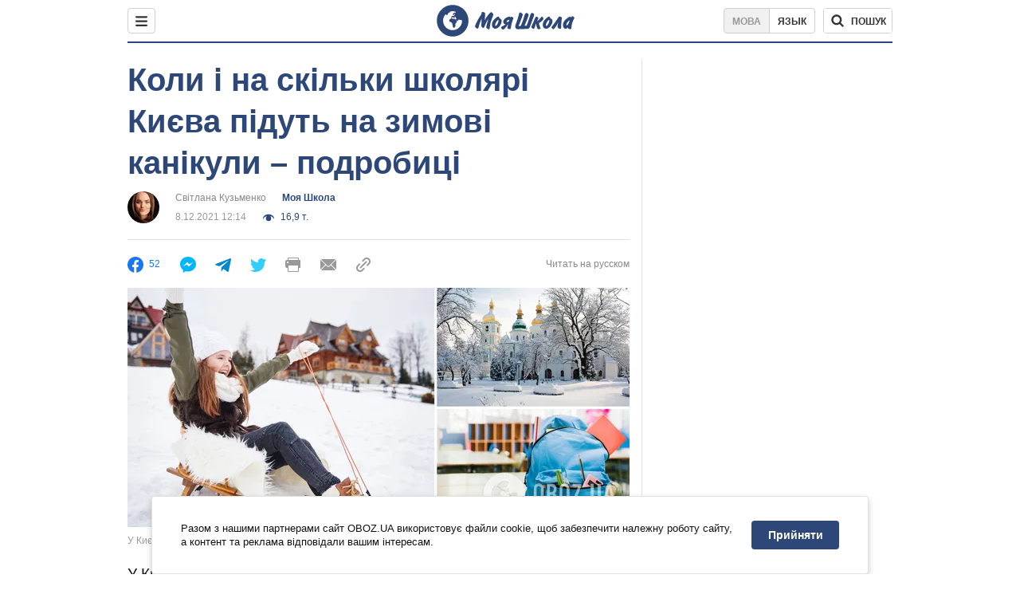

--- FILE ---
content_type: text/html; charset=utf-8
request_url: https://shkola.obozrevatel.com/ukr/news/koli-shkolyari-kieva-pidut-na-zimovi-kanikuli-rozpovili-v-kmda.htm
body_size: 15728
content:
<!DOCTYPE html><html lang="uk"><head><meta charSet="utf-8"><meta name="viewport" content="width=device-width, initial-scale=1.0, maximum-scale=1"><meta name="theme-color" content="#1C629C"><meta name="apple-itunes-app" content="app-id=431582577"><link rel="dns-prefetch" href="//google-analytics.com"><link rel="dns-prefetch" href="//connect.facebook.net"><link rel="dns-prefetch" href="//securepubads.g.doubleclick.net"><link rel="dns-prefetch" href="//cm.g.doubleclick.net"><link rel="dns-prefetch" href="//gaua.hit.gemius.pl"><link rel="dns-prefetch" href="//www.googletagmanager.com/"><link rel="preconnect" href="//ndc1.obozrevatel.com"><link rel="preload" fetchpriority="high" href="https://cdn.obozrevatel.com/moyashkola/commons/index.min.css?v=4141556724" as="style"><link rel="preload" fetchpriority="high" href="https://cdn.obozrevatel.com/moyashkola/commons/index.min.js?v=4141556724" as="script"><link rel="stylesheet" href="https://cdn.obozrevatel.com/moyashkola/commons/index.min.css?v=4141556724" fetchpriority="high"><link rel="shortcut icon" href="https://cdn.obozrevatel.com/moyashkola/img/favicons/favicon.ico" type="image/x-icon"><link rel="apple-touch-icon" href="https://cdn.obozrevatel.com/moyashkola/img/favicons/72x72.png"><link rel="apple-touch-icon" sizes="96x96" href="https://cdn.obozrevatel.com/moyashkola/img/favicons/96x96.png"><link rel="apple-touch-icon" sizes="128x128" href="https://cdn.obozrevatel.com/moyashkola/img/favicons/128x128.png"><link rel="apple-touch-icon" sizes="144x144" href="https://cdn.obozrevatel.com/moyashkola/img/favicons/144x144.png"><link rel="apple-touch-icon-precomposed" href="https://cdn.obozrevatel.com/moyashkola/img/favicons/72x72.png"><link rel="apple-touch-icon-precomposed" sizes="96x96" href="https://cdn.obozrevatel.com/moyashkola/img/favicons/96x96.png"><link rel="apple-touch-icon-precomposed" sizes="128x128" href="https://cdn.obozrevatel.com/moyashkola/img/favicons/128x128.png"><link rel="apple-touch-icon-precomposed" sizes="144x144" href="https://cdn.obozrevatel.com/moyashkola/img/favicons/144x144.png"><title>Зимові канікули у Києві - коли у школах Києва почнуться канікули - дата | Моя Школа | OBOZ.UA</title><meta name="description" content="У Києві школярі підуть на зимові канікули за планом. Причин переносити старт відпочинку столична влада не бачить."><meta name="news_keywords" content="школи Києва, Новини для школярів, Моя школа, цікаво школярам, Коронавірус, діти, школа, канікули, карантин, Україна, Київ"><meta name="Obozrevatel" content="app-id=431582577, app-argument=https://shkola.obozrevatel.com/ukr/news/koli-shkolyari-kieva-pidut-na-zimovi-kanikuli-rozpovili-v-kmda.htm"><meta name="cXenseParse:obo-author" content="Светлана Кузьменко"><meta name="cXenseParse:obo-facebookReactionNumber" content="52"><meta name="cXenseParse:obo-importance" content="MainFeed"><meta name="cXenseParse:obo-isAdult" content="false"><meta name="cXenseParse:obo-language" content="ua"><meta name="cXenseParse:obo-newsType" content="news"><meta name="cXenseParse:obo-pageType" content="newsFull"><meta name="cXenseParse:obo-platform" content="desktop"><meta name="cXenseParse:obo-сommentsReactionNumber" content="0"><meta name="cXenseParse:taxonomy" content="Моя Школа"><meta property="cXenseParse:image" content="https://i.obozrevatel.com/news/2021/12/8/filestoragetemp-2021-12-08t121315-509.jpg?size=972x462"><meta name="cXenseParse:articleid" content="2856071"><meta property="og:type" content="website"><meta property="og:title" content="Коли і на скільки школярі Києва підуть на зимові канікули – подробиці"><meta property="og:description" content="Заступник голови КМДА Валентин Мондрієвський запевнив, що причин для перенесення немає"><meta property="og:site_name" content="OBOZ.UA"><meta property="og:image" content="https://i.obozrevatel.com/news/2021/12/8/filestoragetemp-2021-12-08t121315-509.jpg?size=1200x630">									<meta property="og:image:type" content="image/jpg"><meta property="og:image:width" content="1200px"><meta property="og:image:height" content="630px"><meta property="og:url" content="https://shkola.obozrevatel.com/ukr/news/koli-shkolyari-kieva-pidut-na-zimovi-kanikuli-rozpovili-v-kmda.htm"><meta name="twitter:card" content="summary_large_image"><meta name="twitter:title" content="Коли і на скільки школярі Києва підуть на зимові канікули – подробиці"><meta name="twitter:description" content="Заступник голови КМДА Валентин Мондрієвський запевнив, що причин для перенесення немає"><meta name="twitter:image" content="https://i.obozrevatel.com/news/2021/12/8/filestoragetemp-2021-12-08t121315-509.jpg?size=1200x630"><meta name="twitter:dnt" content="on"><link rel="amphtml" href="https://shkola.obozrevatel.com/ukr/news/koli-shkolyari-kieva-pidut-na-zimovi-kanikuli-rozpovili-v-kmda/amp.htm"><link rel="canonical" href="https://shkola.obozrevatel.com/ukr/news/koli-shkolyari-kieva-pidut-na-zimovi-kanikuli-rozpovili-v-kmda.htm"><link rel="alternate" hrefLang="ru" href="https://shkola.obozrevatel.com/news/kogda-shkolniki-kieva-ujdut-na-zimnie-kanikulyi-rasskazali-v-kgga.htm"><link rel="alternate" hrefLang="uk" href="https://shkola.obozrevatel.com/ukr/news/koli-shkolyari-kieva-pidut-na-zimovi-kanikuli-rozpovili-v-kmda.htm"><script type="application/ld+json">{"@context":"https://schema.org","@type":"BreadcrumbList","itemListElement":[{"@type":"ListItem","position":1,"item":{"@id":"https://shkola.obozrevatel.com/ukr/","name":"OBOZ.UA"}}]}</script><script type="application/ld+json">{"@context":"https://schema.org","@type":"NewsArticle","mainEntityOfPage":{"@type":"WebPage","@id":"https://shkola.obozrevatel.com/ukr/news/koli-shkolyari-kieva-pidut-na-zimovi-kanikuli-rozpovili-v-kmda.htm"},"headline":"Коли і на скільки школярі Києва підуть на зимові канікули – подробиці","description":"Заступник голови КМДА Валентин Мондрієвський запевнив, що причин для перенесення немає","url":"https://shkola.obozrevatel.com/ukr/news/koli-shkolyari-kieva-pidut-na-zimovi-kanikuli-rozpovili-v-kmda.htm","image":{"@type":"ImageObject","url":"https://i.obozrevatel.com/news/2021/12/8/filestoragetemp-2021-12-08t121315-509.jpg?size=1944x924"},"datePublished":"2021-12-08T12:14:00+02:00","dateModified":"2021-12-08T12:14:00+02:00","author":[{"@type":"Person","name":"Світлана Кузьменко","image":"https://i.obozrevatel.com/person/2021/9/1/736751469121006479696181185570o.jpg?size=300x300","url":"https://www.obozrevatel.com/ukr/person/svetlana-kuzmenko.htm"}],"publisher":{"@type":"NewsMediaOrganization","name":"OBOZ.UA","alternateName":"Obozrevatel, OBOZREVATEL SHKOLA","url":"https://shkola.obozrevatel.com/ukr/","publishingPrinciples":"https://www.obozrevatel.com/ukr/editorial.htm","logo":{"@type":"ImageObject","url":"https://cdn.obozrevatel.com/news/img/icons/logo/Logo_Blue_Flag.svg","width":"600","height":"60"}},"articleSection":"Моя Школа","articleBody":"У Києві школярі підуть на зимові канікули за планом. Причин переносити старт відпочинку столична влада не бачить.\nЗаступник голови КМДА Валентин Мондриївський пояснив, що зростання захворюваності на COVID-19 вдалося зупинити, і всі школи столиці працюють у звичайному режимі. OBOZREVATEL зібрав усі подробиці про зимові канікули у Києві.Коронавірус відступивВже з 22 листопада в Києві очно працювали 423 школи з 425. Київ був ще в &quot;червоній&quot; зоні, але влада дала добро на навчання дітей за партами.\n&quot;Це стало можливим завдяки реальному зниженню захворюваності серед дітей. Крім того, ситуація в столиці стабілізувалася загалом – зменшується кількість тяжкохворих із показаннями до госпіталізації, а також вивільняються місця у лікарнях із підключенням до кисню&quot;, – пояснив тоді Валентин Мондриївський.\nЗавдяки 100% вакцинації співробітників шкіл дозволом на очний формат змогли скористатися майже всі. За словами чиновника, у столичних школах через відсутність щеплення проти коронавірусу було усунуто &quot;0,1% від усього викладацького складу&quot;.\nВсе-таки залишилися на дистанційці дві школи в Солом'янському районі – через проблеми з опаленням. Але тепер і там навчаються офлайн. Заступник голови КМДА 7 грудня відзвітував, що за партами навчаються у всіх школах міста.\nЩодо коронавірусу, то ситуація із захворюваністю ще покращилася. Цього ж дня, 7 грудня, Київ перейшов із &quot;червоної&quot; зони в &quot;жовту&quot;.\nА канікули – за розкладомЗаступник голови КМДА 22 листопада запевнив – &quot;школярі підуть на зимові канікули вчасно&quot;. Згідно з графіком Міністерства освіти і науки, у навчальному році 2021/2022 зимові канікули мають тривати з 25 грудня 2021 року до 9 січня 2022 року.\nАле є одне &quot;але&quot;. Графік МОН – рекомендація, а не обов'язковий посібник до дії. На дату канікул можуть вплинути форс-мажори, такі як високий рівень захворюваності на COVID-19, грип, ГРВІ, проблеми з опаленням. Посунути канікули можуть і заради зручності (докладно про всі нюанси зимових канікул OBOZREVATEL писав тут).\nАле 7 грудня Валентин Мондрієвський підтвердив – канікули у школах Києва розпочнуться 25 грудня та триватимуть до 9 січня включно.\n&quot;Причин для перенесення початку канікул немає. Завдяки ефективним протиепідемічним заходам у столиці вдалося зупинити зростання захворюваності на COVID-19 і вийти з &quot;червоної&quot; зони епідеміологічної небезпеки&quot;, – заявив Валентин Мондриївський.\nЗаступник голови КМДА також запевнив, що служби постійно моніторять та контролюють динаміку захворюваності COVID-19 у закладах середньої освіти.\nОсінні канікули у Києві також відбулися за графіком – з 25 до 31 жовтня, згідно з графіком МОН. Столична влада не бачила потреби у перенесенні відпочинку школярів. А з 1 до 22 листопада всі учні, з 1 по 11 клас, навчалися дистанційно.\nЯк раніше повідомляв OBOZREVATEL:В Україні повністю вакцинувалися від коронавірусу вже понад 90% працівників шкіл. Найбільше таких освітян – на Дніпропетровщині. Такі дані на 7 грудня озвучив Міністр освіти і науки Сергій Шкарлет.У Харкові зимові канікули вирішили перенести – замість 25 грудня, вони мають стартувати 30 грудня. У департаменті освіти та науки міськради впевнені, що продовжити осінні канікули з одного тижня до трьох було правильним рішенням.На Сумщині невакцинована проти коронавірусу вчителька виграла позов, який подала через своє усунення. Роменський міжрайонний суд своїм рішенням відмінив наказ директора закладу."}</script><script type="application/ld+json">{"@context":"https://schema.org","@type":"ImageObject","url":"https://i.obozrevatel.com/news/2021/12/8/filestoragetemp-2021-12-08t121315-509.jpg?size=1200x630","contentUrl":"https://i.obozrevatel.com/news/2021/12/8/filestoragetemp-2021-12-08t121315-509.jpg?size=1200x630","width":1200,"height":630,"thumbnailUrl":"https://i.obozrevatel.com/news/2021/12/8/filestoragetemp-2021-12-08t121315-509.jpg?size=375x250","caption":"У Києві шкільні канікули мають розпочатися за графіком – із 25 грудня","inLanguage":"ua"}</script><script type="application/ld+json">{"@context":"https://schema.org","@type":"NewsMediaOrganization","name":"OBOZ.UA","legalName":"ТОВ Золота середина","alternateName":"Obozrevatel, OBOZREVATEL SHKOLA","url":"https://shkola.obozrevatel.com/ukr/","sameAs":["https://www.facebook.com/obozrevatel","https://m.me/obozrevatel","https://www.instagram.com/obozrevatel.ua","https://www.pinterest.com/obozrevatel","https://x.com/obozrevatel_ua","https://t.me/uaobozrevatel","https://www.youtube.com/channel/UC97O_ce8Rm7rE0hjE82joaA","https://uk.wikipedia.org/wiki/%D0%9E%D0%B1%D0%BE%D0%B7%D1%80%D0%B5%D0%B2%D0%B0%D1%82%D0%B5%D0%BB%D1%8C"],"foundingDate":"2001-04-01","logo":{"@type":"ImageObject","url":"https://www.obozrevatel.com/logo.png","width":600,"height":60},"address":{"@type":"PostalAddress","streetAddress":"вул. Деревообробна, 7","addressLocality":"Київ","postalCode":"01013","addressCountry":{"@type":"Country","name":"UA"}},"contactPoint":{"@type":"ContactPoint","email":"info@obozrevatel.com","telephone":"+380 (44) 205-44-60","contactType":"customer support","areaServed":"UA","availableLanguage":["uk-UA","ru-UA","en-UA"]},"publishingPrinciples":"https://www.obozrevatel.com/ukr/editorial.htm","identifier":{"@type":"PropertyValue","propertyID":"https://kg.google.com","value":"/g/11dfwyk_6t"}}</script><script async="true" src="https://csm.cxpublic.com/obozrevatel.js"></script><script fetchpriority="low">var _Oboz_Core_language = "ua";var _Oboz_Core_platform = "desktop";var _Oboz_Core_env = "production";</script><script fetchpriority="low">!function(){var t=function(){document.removeEventListener("touchstart",t,!0),window.notsyFirstTapRegistered=!0};document.addEventListener("touchstart",t,!0)}();</script><script async="true" src="https://csm.cxpublic.com/obozrevatel.js" fetchpriority="low"></script><script type="application/ld+json">{"@context":"https://schema.org","@type":"WebSite","url":"https://shkola.obozrevatel.com/ukr/","name":"OBOZ.UA","alternateName":"Obozrevatel, OBOZREVATEL SHKOLA","inLanguage":"ua","author":{"@type":"NewsMediaOrganization","name":"OBOZ.UA","legalName":"ТОВ Золота середина","url":"https://shkola.obozrevatel.com/ukr/","sameAs":["https://www.facebook.com/obozrevatel","https://m.me/obozrevatel","https://www.instagram.com/obozrevatel.ua","https://www.pinterest.com/obozrevatel","https://x.com/obozrevatel_ua","https://t.me/uaobozrevatel","https://www.youtube.com/channel/UC97O_ce8Rm7rE0hjE82joaA","https://uk.wikipedia.org/wiki/%D0%9E%D0%B1%D0%BE%D0%B7%D1%80%D0%B5%D0%B2%D0%B0%D1%82%D0%B5%D0%BB%D1%8C"],"foundingDate":"2001-04-01","logo":{"@type":"ImageObject","url":"https://cdn.obozrevatel.com/news/img/icons/logo/Logo_Blue_Flag.svg","width":600,"height":60},"address":{"@type":"PostalAddress","streetAddress":"вул. Деревообробна, 7","addressLocality":"Київ","postalCode":"01013","addressCountry":{"@type":"Country","name":"UA"}},"contactPoint":{"@type":"ContactPoint","email":"info@obozrevatel.com","telephone":"+380 (44) 205-44-60","contactType":"customer support","areaServed":"UA","availableLanguage":["uk-UA","ru-UA","en-UA"]},"alternateName":"Obozrevatel, OBOZREVATEL SHKOLA"},"publisher":{"@type":"NewsMediaOrganization","name":"OBOZ.UA","legalName":"ТОВ Золота середина","url":"https://shkola.obozrevatel.com/ukr/","sameAs":["https://www.facebook.com/obozrevatel","https://m.me/obozrevatel","https://www.instagram.com/obozrevatel.ua","https://www.pinterest.com/obozrevatel","https://x.com/obozrevatel_ua","https://t.me/uaobozrevatel","https://www.youtube.com/channel/UC97O_ce8Rm7rE0hjE82joaA","https://uk.wikipedia.org/wiki/%D0%9E%D0%B1%D0%BE%D0%B7%D1%80%D0%B5%D0%B2%D0%B0%D1%82%D0%B5%D0%BB%D1%8C"],"foundingDate":"2001-04-01","logo":{"@type":"ImageObject","url":"https://cdn.obozrevatel.com/news/img/icons/logo/Logo_Blue_Flag.svg","width":600,"height":60},"address":{"@type":"PostalAddress","streetAddress":"вул. Деревообробна, 7","addressLocality":"Київ","postalCode":"01013","addressCountry":{"@type":"Country","name":"UA"}},"contactPoint":{"@type":"ContactPoint","email":"info@obozrevatel.com","telephone":"+380 (44) 205-44-60","contactType":"customer support","areaServed":"UA","availableLanguage":["uk-UA","ru-UA","en-UA"]},"alternateName":"Obozrevatel, OBOZREVATEL SHKOLA"},"creator":{"@type":"NewsMediaOrganization","name":"OBOZ.UA","legalName":"ТОВ Золота середина","url":"https://shkola.obozrevatel.com/ukr/","sameAs":["https://www.facebook.com/obozrevatel","https://m.me/obozrevatel","https://www.instagram.com/obozrevatel.ua","https://www.pinterest.com/obozrevatel","https://x.com/obozrevatel_ua","https://t.me/uaobozrevatel","https://www.youtube.com/channel/UC97O_ce8Rm7rE0hjE82joaA","https://uk.wikipedia.org/wiki/%D0%9E%D0%B1%D0%BE%D0%B7%D1%80%D0%B5%D0%B2%D0%B0%D1%82%D0%B5%D0%BB%D1%8C"],"foundingDate":"2001-04-01","logo":{"@type":"ImageObject","url":"https://cdn.obozrevatel.com/news/img/icons/logo/Logo_Blue_Flag.svg","width":600,"height":60},"address":{"@type":"PostalAddress","streetAddress":"вул. Деревообробна, 7","addressLocality":"Київ","postalCode":"01013","addressCountry":{"@type":"Country","name":"UA"}},"contactPoint":{"@type":"ContactPoint","email":"info@obozrevatel.com","telephone":"+380 (44) 205-44-60","contactType":"customer support","areaServed":"UA","availableLanguage":["uk-UA","ru-UA","en-UA"]},"alternateName":"Obozrevatel, OBOZREVATEL SHKOLA"},"potentialAction":{"@type":"SearchAction","target":{"@type":"EntryPoint","urlTemplate":"https://shkola.obozrevatel.com/ukr/search"},"query-input":{"@type":"PropertyValueSpecification","valueRequired":"http://schema.org/True","valueName":"search_term_string"}}}</script></head><body class=""><noscript><iframe src="https://www.googletagmanager.com/ns.html?id=GTM-5ZV62SC" height="0" width="0" style="display:none;visibility:hidden"></iframe></noscript><img src="https://ndc1.obozrevatel.com/pixel.png?1770140090380" style="visibility: hidden; position: fixed; top: 0; left: 0;" fetchpriority="low"><aside></aside><div class="page"><script>var _Oboz_MoyaShkola_pageName = "newsFull";var _Oboz_Core_HeaderDropMenu = {"urlRu":"https://shkola.obozrevatel.com/news/kogda-shkolniki-kieva-ujdut-na-zimnie-kanikulyi-rasskazali-v-kgga.htm","urlUa":"https://shkola.obozrevatel.com/ukr/news/koli-shkolyari-kieva-pidut-na-zimovi-kanikuli-rozpovili-v-kmda.htm"};var _Oboz_Shkola_analyticsPageData = {"domain":"shkola.obozrevatel.com","language":"ua","platform":"desktop","url":"https://shkola.obozrevatel.com/ukr/news/koli-shkolyari-kieva-pidut-na-zimovi-kanikuli-rozpovili-v-kmda.htm","pageType":"newsFull","class":null,"discipline":null};var _Oboz_News_analyticsPageData = {"domain":"shkola.obozrevatel.com","language":"ua","platform":"desktop","url":"https://shkola.obozrevatel.com/ukr/news/koli-shkolyari-kieva-pidut-na-zimovi-kanikuli-rozpovili-v-kmda.htm","pageType":"newsFull","isAdult":false,"newsId":2856071,"newsTitle":"Коли і на скільки школярі Києва підуть на зимові канікули – подробиці","newsType":"news","section":"Моя Школа","subsection":null,"city":null,"country":null,"tags":[],"themes":[],"persons":[],"authors":["Светлана Кузьменко"],"importance":"MainFeed","publishDate":"2021-12-08T12:14:00","сommentsReactionNumber":0,"facebookReactionNumber":52,"totalBannerCount":3,"taggedAuthor":["Светлана Кузьменко"]};var _Oboz_News_newsFullPageData = {"isAdult":false,"parentSectionCodeName":null,"sectionCodeName":"news","section":{"ID":423,"ParentID":null,"Parent":null,"CodeName":"news","Localizations":{"ua":{"IsCustomSeoDescription":true,"IsCustomSeoH1":true,"IsCustomSeoTitle":true,"SeoDescription":"Новини та події освіти: шкільні та освітні новини, заходи та поради - читайте на OBOZ.UA","SeoH1":"Новини Освіти та Навчальних закладлів","SeoTitle":"Новини освіти та навчальних закладів. Що змінилось в школах та закладах вищої освіти України","SourceName":null,"TitleForDisplay":null,"TitleForAggregators":null,"BulletsDescription":null,"Url":"https://shkola.obozrevatel.com/ukr/news/","Title":"Моя Школа","FullText":null,"FullTextList":[],"Description":null,"IsReal":false,"ShortBiography":null,"Phone":null,"Email":null,"Education":null,"Twitter":null,"Facebook":null,"OtherContacts":null,"TitleInGenitiveCase":null,"Link":null},"ru":{"IsCustomSeoDescription":true,"IsCustomSeoH1":true,"IsCustomSeoTitle":true,"SeoDescription":"Новости и события образования: школьные и образовательные новости, мероприятия и советы - читайте на OBOZ.UA","SeoH1":"Новости Образования и Учебных заведений","SeoTitle":"Новости образования и учебных заведений. Что изменилось в школах и ВУЗах Украины","SourceName":null,"TitleForDisplay":null,"TitleForAggregators":null,"BulletsDescription":null,"Url":"https://shkola.obozrevatel.com/news/","Title":"Моя Школа","FullText":null,"FullTextList":[],"Description":null,"IsReal":false,"ShortBiography":null,"Phone":null,"Email":null,"Education":null,"Twitter":null,"Facebook":null,"OtherContacts":null,"TitleInGenitiveCase":null,"Link":null}}},"cityId":1,"countryId":1,"createUserId":598,"importanceId":6,"newsId":2856071,"personIds":[],"tagIds":[1113,3072,2652,3277],"themeIds":[378,1086,291,298,1798],"sectionId":423,"createUserPseudoName":"Светлана Кузьменко","importanceTitle":"Главная. Лента новостей","mainImage":{"Images":[{"FileUrl":"https://i.obozrevatel.com/news/2021/12/8/filestoragetemp-2021-12-08t121315-509.jpg","Format":"square"},{"FileUrl":"https://i.obozrevatel.com/news/2021/12/8/filestoragetemp-2021-12-08t121315-509.jpg","Format":"horizontal"},{"FileUrl":"https://i.obozrevatel.com/news/2021/12/8/filestoragetemp-2021-12-08t121315-509.jpg","Format":"thin"},{"FileUrl":"https://i.obozrevatel.com/news/2021/12/8/filestoragetemp-2021-12-08t121315-509.jpg","Format":"social"},{"FileUrl":"https://i.obozrevatel.com/news/2021/12/8/filestoragetemp-2021-12-08t121315-509.jpg","Format":"vertical"}],"Localizations":{"ua":{"Alt":"У Києві шкільні канікули мають розпочатися за графіком – з 25 грудня","Description":"У Києві шкільні канікули мають розпочатися за графіком – із 25 грудня","SourceName":null},"ru":{"Alt":"В Киеве школьные каникулы должны начаться по графику - с 25 декабря","Description":"В Киеве школьные каникулы должны начаться по графику - с 25 декабря","SourceName":null}}},"publishDate":"2021-12-08T12:14:00","isPublished":true};</script><header class="header"><div class="header_inner"><div class="header_leftCol"><div class="menu"><button class="menu_btn"><svg class="menu_icon --close" width="22" height="22" viewBox="0 0 22 22" fill="none" xmlns="http://www.w3.org/2000/svg"><path fill="#333333" fill-rule="evenodd" clip-rule="evenodd" d="M3.93061 15.9514C3.34483 16.5372 3.34483 17.4869 3.93061 18.0727C4.5164 18.6585 5.46615 18.6585 6.05193 18.0727L11.0017 13.123L15.9514 18.0727C16.5372 18.6585 17.487 18.6585 18.0728 18.0727C18.6586 17.4869 18.6586 16.5372 18.0728 15.9514L13.123 11.0016L18.0727 6.05187C18.6585 5.46608 18.6585 4.51634 18.0727 3.93055C17.487 3.34476 16.5372 3.34476 15.9514 3.93055L11.0017 8.88031L6.05195 3.9306C5.46616 3.34481 4.51642 3.34481 3.93063 3.9306C3.34484 4.51638 3.34484 5.46613 3.93063 6.05192L8.88035 11.0016L3.93061 15.9514Z"></path></svg><svg class="menu_icon" width="20" height="17" viewBox="0 0 20 17" fill="none" xmlns="http://www.w3.org/2000/svg"><path fill="#333333" fill-rule="evenodd" clip-rule="evenodd" d="M0 1.5C0 0.671573 0.671573 0 1.5 0H18.5C19.3284 0 20 0.671573 20 1.5C20 2.32843 19.3284 3 18.5 3H1.5C0.671573 3 0 2.32843 0 1.5ZM0 8.5C0 7.67157 0.671573 7 1.5 7H18.5C19.3284 7 20 7.67157 20 8.5C20 9.32843 19.3284 10 18.5 10H1.5C0.671573 10 0 9.32843 0 8.5ZM1.5 14C0.671573 14 0 14.6716 0 15.5C0 16.3284 0.671573 17 1.5 17H18.5C19.3284 17 20 16.3284 20 15.5C20 14.6716 19.3284 14 18.5 14H1.5Z"></path></svg></button></div></div><div class="header_logoWrap"><a class="logoLink" href="https://shkola.obozrevatel.com/ukr/"><img class="logoImg" src="https://cdn.obozrevatel.com/moyashkola/img/shkola_logo.svg" alt="" fetchpriority="low"></a></div><div class="header_rightCol"><nav class="langSwitcher"><a class="langSwitcher_link --ukr --active" href="https://shkola.obozrevatel.com/ukr/news/koli-shkolyari-kieva-pidut-na-zimovi-kanikuli-rozpovili-v-kmda.htm">Мова</a><a class="langSwitcher_link" href="https://shkola.obozrevatel.com/news/kogda-shkolniki-kieva-ujdut-na-zimnie-kanikulyi-rasskazali-v-kgga.htm">Язык</a></nav><div class="headerSearch"><form class="headerSearch_form"><input type="search" name="search" class="headerSearch_input" autoComplete="off" aria-label="Пошук по Моя Школа" disabled="true"><button class="headerSearch_btn --search" type="submit"><img class="headerSearch_icon" src="https://cdn.obozrevatel.com/moyashkola/img/icons/search-grey-dark.svg" alt="" fetchpriority="low"><span class="headerSearch_btnText">пошук</span></button><button class="headerSearch_btn --close" type="button" aria-label="Закрити пошук"><img class="headerSearch_icon" src="https://cdn.obozrevatel.com/moyashkola/img/icons/close-rounded-bold-grey-dark.svg" alt="" fetchpriority="low"></button></form></div></div></div></header><div class="sectionRow"><main class="page_leftCol"><div class="newsFullArticle"><svg display="none"><symbol id="newsFull-facbook-circle" viewBox="0 0 20 20"><path fill-rule="evenodd" clip-rule="evenodd" d="M11.2968 19.9167C16.207 19.2809 20 15.0834 20 10C20 4.47715 15.5228 0 10 0C4.47715 0 0 4.47715 0 10C0 14.9693 3.6247 19.0921 8.37443 19.8685V12.932H6V10.0583H8.37443V7.96117C8.37443 4.52427 10.621 4 11.9178 4C12.5779 4 13.3136 4.10057 13.8123 4.16874C13.8794 4.17791 13.9422 4.1865 14 4.19417V6.64078H12.831C11.516 6.64078 11.2603 7.67638 11.2968 8.19417V10.0583H13.8904L13.4521 12.932H11.2968V19.9167Z" fill="#1778F2"></path></symbol><symbol id="newsFull-facbookMessager" viewBox="0 0 20 20"><path d="M0 9.25917C0 12.1725 1.45339 14.7717 3.72599 16.4692V20L7.13113 18.1317C8.0395 18.3825 9.00204 18.5192 9.99958 18.5192C15.5223 18.5192 20 14.3742 20 9.26C20.0008 4.14583 15.5231 0 10.0004 0C4.47769 0 0 4.145 0 9.25917H0ZM8.94537 6.66583L11.5538 9.38167L16.4599 6.66583L10.993 12.4675L8.44702 9.7525L3.47764 12.4683L8.94537 6.66583Z" fill="#01B6FF"></path></symbol><symbol id="newsFull-clock" viewBox="0 0 16 16"><circle cx="7.5" cy="7.5" r="6" stroke="#2D4878"></circle><rect x="7" y="7" width="4" height="1" fill="#2D4878"></rect><rect x="7" y="8" width="5" height="1" transform="rotate(-90 7 8)" fill="#2D4878"></rect></symbol><symbol id="newsFull-facebookMessanger" viewBox="0 0 20 20"><path d="M0 9.25917C0 12.1725 1.45339 14.7717 3.72599 16.4692V20L7.13113 18.1317C8.0395 18.3825 9.00204 18.5192 9.99958 18.5192C15.5223 18.5192 20 14.3742 20 9.26C20.0008 4.14583 15.5231 0 10.0004 0C4.47769 0 0 4.145 0 9.25917H0ZM8.94537 6.66583L11.5538 9.38167L16.4599 6.66583L10.993 12.4675L8.44702 9.7525L3.47764 12.4683L8.94537 6.66583Z" fill="#01B6FF"></path></symbol><symbol id="newsFull-telegram" viewBox="0 0 20 20"><path d="M0.931254 9.01823L18.668 2.08486C19.4912 1.78334 20.2102 2.28846 19.9435 3.55049L19.945 3.54893L16.925 17.9737C16.7012 18.9963 16.1018 19.245 15.2632 18.7632L10.6642 15.3268L8.44599 17.4934C8.20071 17.7421 7.99376 17.9519 7.51853 17.9519L7.84506 13.2069L16.3685 5.40001C16.7395 5.06896 16.2857 4.88246 15.7967 5.21195L5.2635 11.9355L0.722766 10.4994C-0.262949 10.1823 -0.284411 9.50004 0.931254 9.01823Z" fill="#0088CC"></path></symbol><symbol id="newsFull-twitter" viewBox="0 0 20 20"><path d="M19.9061 4.07991C19.2801 4.3399 18.529 4.59989 17.903 4.72988C18.2786 4.72988 18.6542 4.07991 18.9045 3.81992C19.1549 3.42994 19.4053 3.03995 19.5305 2.51998V2.38998H19.4053C18.7793 2.77997 17.903 3.16995 17.1518 3.29994C17.0266 3.29994 17.0266 3.29994 17.0266 3.29994C16.1911 2.43241 14.9493 2 13.7715 2C12.6197 2 11.3142 2.75883 10.6416 3.68993C10.266 4.2099 10.0156 4.72988 9.89045 5.37985C9.76526 6.02982 9.76526 6.5498 9.89045 7.19977C9.89045 7.32977 9.89045 7.32977 9.76526 7.32977C6.51017 6.80979 3.75587 5.50985 1.50235 2.90996C1.37715 2.77997 1.37715 2.77997 1.25196 2.90996C0.250391 4.46989 0.751174 6.80979 2.00313 8.10973C2.12833 8.23973 2.37872 8.36972 2.50391 8.49972C2.37872 8.49972 1.62754 8.36972 0.876369 7.97974C0.751174 7.97974 0.751174 7.97974 0.751174 8.10973C0.751174 8.23973 0.751174 8.36972 0.751174 8.62971C0.876369 10.1896 2.00313 11.6196 3.38028 12.1396C3.50548 12.2696 3.75587 12.2696 3.88106 12.2696C3.50548 12.3995 3.25509 12.3995 2.37872 12.2696C2.25352 12.2696 2.25352 12.2696 2.25352 12.3995C2.8795 14.3495 4.38185 14.8694 5.50861 15.2594C5.6338 15.2594 5.759 15.2594 6.00939 15.2594C5.6338 15.7794 4.38185 16.2994 3.75587 16.4294C2.62911 17.0793 1.37715 17.2093 0.250391 17.0793C0.125196 17.0793 0 17.0793 0 17.0793V17.2093C0.250391 17.3393 0.500782 17.4693 0.751174 17.5993C1.50235 17.9893 2.25352 18.3793 3.0047 18.5093C7.13615 19.6792 11.7684 18.7693 14.7731 15.6494C17.1518 13.1795 18.0282 9.66967 18.0282 6.28981C18.0282 6.15982 18.1534 6.02982 18.2786 6.02982C18.9045 5.50985 19.4053 4.98987 19.9061 4.3399C20.0313 4.2099 20.0313 4.07991 19.9061 4.07991C20.0313 4.07991 20.0313 4.07991 19.9061 4.07991C20.0313 3.94992 20.0313 4.07991 19.9061 4.07991Z" fill="#33CCFF"></path></symbol><symbol id="newsFull-fax" viewBox="0 0 20 18"><path d="M18 3C17 3 17.8163 3 17 3C17 2.25858 17 1.5 17 1C17 0.5 16.5 0 16 0C15.5 0 4.5 0 4 0C3.5 0 3 0.5 3 1C3 1.5 3 2.25858 3 3C2.18366 3 3 3 2 3C1 3 0 4 0 5C0 6 0 10 0 11C0 12 1 13 2 13C3 13 2.18366 13 3 13C3 14.4175 3 16.5 3 17C3 17.5 3.5 18.0001 4 18C4.5 17.9999 8.07213 17.9999 10.0001 17.9999C11.9281 17.9999 15.5 18 16 18C16.5 18 17 17.5 17 17C17 16.5 17 14.3688 17 13C17.8163 13 17 13 18 13C19 13 20 12 20 11C20 10 20 6 20 5C20 4 19 3 18 3ZM3 7C2.5 7 2 6.5 2 6C2 5.5 2.5 5 3 5C3.5 5 4 5.5 4 6C4 6.5 3.5 7 3 7ZM16 17H4V10H16V17ZM16 3C12.0544 3 7.94559 3 4 3C4 2.53319 4 2.5 4 2C4 1.5 4.5 1 5 1C5.5 1 14.5 1 15 1C15.5 1 16 1.5 16 2C16 2.5 16 2.53322 16 3Z" fill="#999999"></path></symbol><symbol id="newsFull-latter" viewBox="0 0 20 14"><path d="M18.9954 0.264923C18.7023 0.0963867 18.3624 0 18 0H2C1.63317 0 1.28941 0.0987585 0.993848 0.271138L9.28442 8.56171C9.67494 8.95224 10.3081 8.95223 10.6986 8.56171L18.9954 0.264923Z" fill="#999999"></path><path d="M19.7109 0.963659L13.7331 6.9415L19.7538 12.9622C19.9107 12.6767 20 12.3488 20 12V2C20 1.62061 19.8944 1.26589 19.7109 0.963659Z" fill="#999999"></path><path d="M13.0259 7.64861L11.4057 9.26882C10.6247 10.0499 9.35836 10.0499 8.57731 9.26882L6.95711 7.64861L0.921279 13.6844C1.23251 13.8842 1.60273 14 2 14H18C18.3929 14 18.7593 13.8867 19.0684 13.691L13.0259 7.64861Z" fill="#999999"></path><path d="M6.25 6.9415L0.282728 0.974232C0.103193 1.27415 0 1.62503 0 2V12C0 12.3443 0.0870182 12.6683 0.240264 12.9512L6.25 6.9415Z" fill="#999999"></path></symbol><symbol id="newsFull-copy" viewBox="0 0 20 20"><path d="M2.42405 17.576C2.8759 18.0284 3.4127 18.3872 4.00363 18.6315C4.59455 18.8759 5.22794 19.0011 5.8674 19C6.50701 19.0011 7.14054 18.8759 7.73161 18.6315C8.32269 18.3871 8.85967 18.0284 9.31173 17.576L11.378 15.5091C11.7582 15.1288 11.7581 14.5122 11.3778 14.1319C10.9975 13.7515 10.3807 13.7516 10.0004 14.132L7.93439 16.1987C7.38547 16.7451 6.64245 17.0519 5.86789 17.0519C5.09333 17.0519 4.35031 16.7451 3.80139 16.1987C3.25445 15.65 2.94733 14.907 2.94733 14.1323C2.94733 13.3576 3.25445 12.6145 3.80139 12.0659L5.8681 10C6.24857 9.61969 6.24863 9.00293 5.86822 8.62254C5.48794 8.24228 4.87142 8.24222 4.49107 8.62242L2.42405 10.6886C1.51213 11.6027 1 12.8411 1 14.1323C1 15.4234 1.51213 16.6619 2.42405 17.576ZM17.5768 9.31134C18.4882 8.397 19 7.15865 19 5.86766C19 4.57666 18.4882 3.33832 17.5768 2.42398C16.6626 1.5121 15.4241 1 14.1329 1C12.8417 1 11.6032 1.5121 10.6891 2.42398L8.62285 4.49084C8.24261 4.87119 8.24266 5.48777 8.62297 5.86806C9.00335 6.24842 9.62006 6.24836 10.0004 5.86794L12.0664 3.80126C12.6153 3.25482 13.3584 2.94804 14.1329 2.94804C14.9075 2.94804 15.6505 3.25482 16.1994 3.80126C16.7464 4.3499 17.0535 5.09298 17.0535 5.86766C17.0535 6.64234 16.7464 7.38542 16.1994 7.93406L14.1327 9.99994C13.7522 10.3803 13.7522 10.997 14.1326 11.3774C14.5129 11.7577 15.1294 11.7577 15.5097 11.3775L17.5768 9.31134Z" fill="#999999"></path><path d="M7.13604 14.2931C6.7456 14.6836 6.1126 14.6836 5.72205 14.2933L5.70754 14.2788C5.31681 13.8883 5.31672 13.255 5.70733 12.8644L12.8645 5.70738C13.2551 5.31675 13.8885 5.31688 14.279 5.70767L14.2935 5.72218C14.6837 6.11275 14.6836 6.7457 14.2932 7.13611L7.13604 14.2931Z" fill="#999999"></path></symbol></svg><svg display="none"><symbol id="common-views" viewBox="-2 -2 32 21"><path fill="currentColor" d="M14,0C6.3,0,0,4.7,0,10.7a5.4,5.4,0,0,0,.3,1.9C1.2,8.8,5,5.7,10.1,4.5A7.2,7.2,0,0,0,7.4,10,6.8,6.8,0,0,0,14,17a6.8,6.8,0,0,0,6.6-7,7.3,7.3,0,0,0-2.5-5.5c4.9,1.1,8.8,4.3,9.8,8.1,0-.7.1-1.4.1-1.9C28,4.7,21.7,0,14,0Z"></path></symbol><symbol id="common-arrowLeft" viewBox="0 0 16 45"><path d="M12.4238 43.2222C12.8379 43.9394 13.7555 44.1854 14.4729 43.7712C15.1903 43.3571 15.436 42.4394 15.0219 41.7222L3.93988 22.5276L15.0254 3.32639C15.4398 2.60904 15.1937 1.69113 14.4765 1.27752C13.7593 0.863908 12.8419 1.1094 12.4275 1.82676L0.927643 21.7453C0.657071 22.2169 0.651494 22.8319 0.923831 23.3036L12.4238 43.2222Z" fill="currentColor"></path></symbol></svg><main class="newsFull" data-url="https://shkola.obozrevatel.com/ukr/news/koli-shkolyari-kieva-pidut-na-zimovi-kanikuli-rozpovili-v-kmda.htm" data-news-id="2856071" data-title="Зимові канікули у Києві - коли у школах Києва почнуться канікули - дата | OBOZ.UA" data-published="undefined"><header class="newsFull_header"><h1>Коли і на скільки школярі Києва підуть на зимові канікули – подробиці</h1><div class="newsFull_header_infoItems --avatar"><div class="newsFull_header_infoItemsTop"><div class="author"><div class="author_imgWrap"><a href="https://www.obozrevatel.com/ukr/person/svetlana-kuzmenko.htm"><img class="lazyImg author_img" style="min-height: 40px;" alt="Світлана Кузьменко" src="https://i.obozrevatel.com/person/2021/9/1/736751469121006479696181185570o.jpg?size=40x40" srcSet="https://i.obozrevatel.com/person/2021/9/1/736751469121006479696181185570o.jpg?size=40x40 1x 						, https://i.obozrevatel.com/person/2021/9/1/736751469121006479696181185570o.jpg?size=80x80 2x 						, https://i.obozrevatel.com/person/2021/9/1/736751469121006479696181185570o.jpg?size=180x180 3x" sizes="(min-width: 1500px) 100vw 				, (max-width: 1499px) 40vw 				, (max-width: 999px) 20vw" loading="lazy" fetchpriority="low"></a></div><a class="author_name" rel="author" href="https://www.obozrevatel.com/ukr/person/svetlana-kuzmenko.htm">Світлана Кузьменко</a></div><a class="sectionLabel" href="https://shkola.obozrevatel.com/ukr/news/">Моя Школа</a></div><div class="newsFull_header_infoItemsBottom"><footer><time class="time" dateTime="2021-12-08T12:14:00" title="8.12.2021 12:14"><span class="time_value">8.12.2021 12:14</span></time><div class="reaction"><div class="reaction_item --topView"><div class="icon --icon-views reaction_icon --blue"><svg xmlns="http://www.w3.org/2000/svg" version="1.1" preserveAspectRatio="xMinYMin" fill="none" height="16" width="16"><use href="#common-views"></use></svg></div><span class="reaction_value"> 16,9 т. </span></div></div></footer></div></div></header><footer class="newsFull_socials"><div class="newsFull_socialItems"><a class="social_item" href="https://www.facebook.com/sharer.php?u=https://shkola.obozrevatel.com/ukr/news/koli-shkolyari-kieva-pidut-na-zimovi-kanikuli-rozpovili-v-kmda.htm" target="_blank" rel="noopener"><div class="icon --icon-facbook-circle social_itemIcon"><svg xmlns="http://www.w3.org/2000/svg" version="1.1" preserveAspectRatio="xMinYMin" fill="none" height="20" width="20"><use href="#newsFull-facbook-circle"></use></svg></div><span class="social_item_valueFacebook">52</span></a><a class="social_item" href="https://www.facebook.com/dialog/send?display=popup&link=https://shkola.obozrevatel.com/ukr/news/koli-shkolyari-kieva-pidut-na-zimovi-kanikuli-rozpovili-v-kmda.htm&redirect_uri=https://shkola.obozrevatel.com/ukr/news/koli-shkolyari-kieva-pidut-na-zimovi-kanikuli-rozpovili-v-kmda.htm" target="_blank" rel="noopener"><div class="icon --icon-facebookMessanger social_itemIcon"><svg xmlns="http://www.w3.org/2000/svg" version="1.1" preserveAspectRatio="xMinYMin" fill="none" height="20" width="20"><use href="#newsFull-facebookMessanger"></use></svg></div></a><a class="social_item" href="https://telegram.me/share/url?url=https://shkola.obozrevatel.com/ukr/news/koli-shkolyari-kieva-pidut-na-zimovi-kanikuli-rozpovili-v-kmda.htm&text=Коли і на скільки школярі Києва підуть на зимові канікули – подробиці" target="_blank" rel="noopener"><div class="icon --icon-telegram social_itemIcon"><svg xmlns="http://www.w3.org/2000/svg" version="1.1" preserveAspectRatio="xMinYMin" fill="none" height="20" width="20"><use href="#newsFull-telegram"></use></svg></div></a><a class="social_item" href="https://twitter.com/intent/tweet?url=https://shkola.obozrevatel.com/ukr/news/koli-shkolyari-kieva-pidut-na-zimovi-kanikuli-rozpovili-v-kmda.htm" target="_blank" rel="noopener"><div class="icon --icon-twitter social_itemIcon"><svg xmlns="http://www.w3.org/2000/svg" version="1.1" preserveAspectRatio="xMinYMin" fill="none" height="20" width="20"><use href="#newsFull-twitter"></use></svg></div></a><button class="social_item social_itemPrint"><div class="icon --icon-fax social_itemIcon"><svg xmlns="http://www.w3.org/2000/svg" version="1.1" preserveAspectRatio="xMinYMin" fill="none" height="20" width="20"><use href="#newsFull-fax"></use></svg></div></button><a class="social_item social_itemLetter" href="/cdn-cgi/l/email-protection#[base64]" target="_blank" rel="noopener"><div class="icon --icon-latter social_itemIcon"><svg xmlns="http://www.w3.org/2000/svg" version="1.1" preserveAspectRatio="xMinYMin" fill="none" height="20" width="20"><use href="#newsFull-latter"></use></svg></div></a><button class="social_item social_itemCopy" data-url="https://shkola.obozrevatel.com/ukr/news/koli-shkolyari-kieva-pidut-na-zimovi-kanikuli-rozpovili-v-kmda.htm"><div class="icon --icon-copy social_itemIcon"><svg xmlns="http://www.w3.org/2000/svg" version="1.1" preserveAspectRatio="xMinYMin" fill="none" height="20" width="20"><use href="#newsFull-copy"></use></svg></div></button></div><a class="newsFull_lang --showUkr" href="https://shkola.obozrevatel.com/news/kogda-shkolniki-kieva-ujdut-na-zimnie-kanikulyi-rasskazali-v-kgga.htm"><span class="newsFull_lang_text">Читать на русском</span></a></footer><div class="newsFull_body"><div class="newsFull_imageWrap newsFull_imageWrapMain" data-descr="У Києві шкільні канікули мають розпочатися за графіком – із 25 грудня"><img class="newsFull_image" style="height: 300px" alt="У Києві шкільні канікули мають розпочатися за графіком – з 25 грудня" src="https://i.obozrevatel.com/news/2021/12/8/filestoragetemp-2021-12-08t121315-509.jpg?size=1944x924" srcSet="https://i.obozrevatel.com/news/2021/12/8/filestoragetemp-2021-12-08t121315-509.jpg?size=972x462 1500w, https://i.obozrevatel.com/news/2021/12/8/filestoragetemp-2021-12-08t121315-509.jpg?size=630x300 1000w" sizes="(min-width: 1500px) 100vw         , (max-width: 1499px) 40vw         , (max-width: 999px) 20vw" fetchpriority="high"></div><div class="newsFull_text"><p>У Києві школярі <b>підуть на зимові канікули за планом.</b> Причин переносити старт відпочинку столична влада не бачить.</p><article class="videoOfDay "><div class="videoOfDay_head"><img class="videoOfDay_icon" src="https://cdn.obozrevatel.com/news/img/icons/logo/logo-planet.svg" alt="" aria-hidden="true" fetchpriority="low"><span class="videoOfDay_title">Відео дня</span></div><div class="OBZ_DESKTOP_VIDEO"></div></article><p>Заступник голови КМДА <b>Валентин Мондриївський</b> пояснив, що зростання захворюваності на COVID-19 вдалося зупинити, і всі школи столиці працюють у звичайному режимі. <b>OBOZREVATEL</b> зібрав усі подробиці про зимові канікули у Києві.</p><p><strong class="fullText_header">Коронавірус відступив</strong></p><p>Вже з 22 листопада в Києві очно працювали 423 школи з 425. Київ був ще в "червоній" зоні, але <a href="https://news.obozrevatel.com/ukr/kiyany/life/u-kievi-shkolyari-povernutsya-za-parti-vlada-nazvala-datu.htm" target="_blank" rel="follow">влада дала добро на навчання дітей за партами</a>.</p><p>"Це стало можливим завдяки <b>реальному зниженню захворюваності серед дітей</b>. Крім того, ситуація в столиці стабілізувалася загалом – зменшується кількість тяжкохворих із показаннями до госпіталізації, а також вивільняються місця у лікарнях із підключенням до кисню", – <a href="https://kyivcity.gov.ua/news/valentin_mondrivskiy_423_stolichni_shkoli_vidkrilis_dlya_ochnogo_navchannya/ " target="_blank" rel="nofollow">пояснив</a> тоді <b>Валентин Мондриївський.</b></p><p>Завдяки 100% вакцинації співробітників шкіл дозволом на очний формат змогли скористатися майже всі. За словами чиновника, у столичних школах через відсутність щеплення проти коронавірусу було усунуто <b>"0,1% від усього викладацького складу".</b></p><aside class="headerBiding --size_330x280"><div class="OBZ_ITA_336_1"></div></aside><p>Все-таки залишилися на дистанційці дві школи в <b>Солом'янському районі</b> – через проблеми з опаленням. Але тепер і там навчаються офлайн. Заступник голови КМДА 7 грудня <a href="https://kyivcity.gov.ua/news/valentin_mondrivskiy_zimovi_kanikuli_dlya_stolichnikh_shkolyariv_pochnutsya_25_grudnya/" target="_blank" rel="nofollow">відзвітував</a>, що за партами навчаються у всіх школах міста.</p><p>Щодо коронавірусу, то ситуація із захворюваністю ще покращилася. Цього ж дня, 7 грудня, <a href="https://news.obozrevatel.com/ukr/kiyany/life/kiiv-perehodit-u-zhovtu-zonu-karantinu-z-7-grudnya-yaki-obmezhennya-diyatimut.htm" target="_blank" rel="follow">Київ перейшов із "червоної" зони в "жовту"</a>.</p><div class="newsFull_embed newsFull_imageWrap" data-descr="З 6 грудня набули чинності нові карантинні обмеження">
                    <i style="display: block; padding-bottom: min(91.25%, 600px);"></i>
                    <img class="newsFull_image" src="https://i.obozrevatel.com/gallery/2021/12/7/photo2021-11-2416-21-261.jpg" srcset="https://i.obozrevatel.com/gallery/2021/12/7/photo2021-11-2416-21-261.jpg" alt="З 6 грудня набули чинності нові карантинні обмеження" style="max-height: 600px" loading="lazy" fetchpriority="low">
                </div><p><strong class="fullText_header">А канікули – за розкладом</strong></p><p>Заступник голови КМДА 22 листопада запевнив – <b>"школярі підуть на зимові канікули вчасно"</b>. Згідно з графіком Міністерства освіти і науки, у навчальному році 2021/2022 <b>зимові канікули</b> мають тривати <b>з 25 грудня 2021 року до 9 січня 2022 року</b>.</p><p>Але є одне "але". <b>Графік МОН – рекомендація, а не обов'язковий посібник до дії</b>. На дату канікул можуть вплинути форс-мажори, такі як високий рівень захворюваності на COVID-19, грип, ГРВІ, проблеми з опаленням. Посунути канікули можуть і заради зручності (докладно про всі нюанси зимових канікул <b>OBOZREVATEL</b> писав <a href="https://shkola.obozrevatel.com/ukr/news/zimovi-kanikuli-2021-v-ukraini-koli-i-skilki-vidpochivatimut-shkolyari.htm" target="_blank" rel="follow">тут</a>).</p><aside class="headerBiding --size_330x280"><div class="OBZ_ITA_336_2"></div></aside><p>Але 7 грудня Валентин Мондрієвський підтвердив – канікули у школах Києва <b>розпочнуться 25 грудня та триватимуть до 9 січня включно.</b></p><p>"<b>Причин для перенесення початку канікул немає</b>. Завдяки ефективним протиепідемічним заходам у столиці вдалося зупинити зростання захворюваності на COVID-19 і вийти з "червоної" зони епідеміологічної небезпеки", – заявив <b>Валентин Мондриївський.</b></p><p>Заступник голови КМДА також запевнив, що служби постійно моніторять та контролюють динаміку захворюваності COVID-19 у закладах середньої освіти.</p><p><b>Осінні канікули</b> у Києві також відбулися за графіком – з 25 до 31 жовтня, згідно з графіком МОН. <b>Столична влада</b> <a href="https://shkola.obozrevatel.com/ukr/news/usi-shkoli-ukraini-mozhut-piti-na-kanikuli-ranishe-i-nevidomo-na-skilki-lyashko.htm" target="_blank" rel="follow">не бачила потреби</a> <b>у перенесенні відпочинку школярів.</b> А з 1 до 22 листопада всі учні, з 1 по 11 клас, <a href="https://shkola.obozrevatel.com/news/kak-budut-rabotat-shkolyi-kieva-s-1-noyabrya-podrobnoe-obyasnenie-eksklyuziv-obozrevatel.htm" target="_blank" rel="follow">навчалися дистанційно</a>.</p><p>Як раніше повідомляв <b>OBOZREVATEL</b>:</p><ul><li><p>В Україні повністю вакцинувалися від коронавірусу вже <b>понад 90% працівників шкіл</b>. Найбільше таких освітян – на Дніпропетровщині. Такі дані на 7 грудня <a href="https://shkola.obozrevatel.com/ukr/news/polnaya-vaktsinatsiya-uchitelej-blizko-shkarlett-rasskazal-skolko-rabotnikov-shkol-sdelali-uzhe-obe-dozyi.htm" target="_blank" rel="follow">озвучив Міністр освіти і науки Сергій Шкарлет.</a></p></li></ul><aside class="headerBiding --size_330x280"><div class="OBZ_ITA_336_3"></div></aside><ul><li><p>У <b>Харкові</b> зимові канікули <a href="https://shkola.obozrevatel.com/ukr/news/koli-v-harkovi-rozpochnutsya-zimovi-kanikuli-ta-zakinchitsya-navchalnij-rik-dati.htm" target="_blank" rel="follow">вирішили</a> перенести – замість 25 грудня, вони мають стартувати <b>30 грудня.</b> У департаменті освіти та науки міськради впевнені, що продовжити осінні канікули з одного тижня до трьох <b>було правильним рішенням.</b></p></li><li><p>На <b>Сумщині</b> невакцинована проти коронавірусу вчителька <a href="https://shkola.obozrevatel.com/ukr/news/pervaya-lastochka-v-sumskoj-oblasti-sud-priznal-nezakonnyim-otstranenie-uchitelnitsyi-bez-privivki.htm" target="_blank" rel="follow">виграла позов</a>, який подала через своє усунення. Роменський міжрайонний суд своїм рішенням <b>відмінив наказ</b> директора закладу.</p></li></ul></div></div><aside class="socialBlock"><aside class="socialBlockHeader"><div class="socialBlockHeader_wrapper"><aside class="socialBlockRate" data-news-id="2856071"><div class="socialBlockRate_items"><button class="socialBlockRate_btn --rest"><span class="socialBlockRate_count --rest --like"><svg class="socialBlockRate_icon" width="24" height="24" viewBox="0 0 24 24" fill="none" xmlns="http://www.w3.org/2000/svg"><path d="M4 17.5C6 19.5 7.97321 20 16.6423 20C17.4952 20 18.2275 19.8121 18.7493 19C19.9977 17.0573 20.2309 13.1169 19.8028 11C19.5656 9.82699 19 9 18 9H13C12 9 14 5.5 14 4.5C14 3.5 13.5 3 12.5 3C11.5 3 9.5 8 4 11V17.5Z" fill="#4A85D3"></path></svg><span class="socialBlockRate_count socialBlockRate_countNewsLike --like">0</span></span></button></div><div class="socialBlockRate_container"><div class="socialBlockRate_item"><button class="socialBlockRate_btn" data-name="NewsLike"><img src="https://cdn.obozrevatel.com/news/img/icons/socialBlock/like.svg" class="socialBlockRate_icon" loading="lazy" fetchpriority="low"><span class="socialBlockRate_count socialBlockRate_countNewsLike --like">0</span></button></div><div class="socialBlockRate_item"><button class="socialBlockRate_btn" data-name="NewsDislike"><img src="https://cdn.obozrevatel.com/news/img/icons/socialBlock/dislike.svg" class="socialBlockRate_icon" loading="lazy" fetchpriority="low"><span class="socialBlockRate_count socialBlockRate_countNewsDislike --dislike">0</span></button></div><div class="socialBlockRate_item"><button class="socialBlockRate_btn" data-name="NewsSuper"><img src="https://cdn.obozrevatel.com/news/img/icons/socialBlock/smiley-1.svg" class="socialBlockRate_icon" loading="lazy" fetchpriority="low"><span class="socialBlockRate_count socialBlockRate_countNewsSuper">0</span></button></div><div class="socialBlockRate_item"><button class="socialBlockRate_btn" data-name="NewsInterestingly"><img src="https://cdn.obozrevatel.com/news/img/icons/socialBlock/smiley-2.svg" class="socialBlockRate_icon" loading="lazy" fetchpriority="low"><span class="socialBlockRate_count socialBlockRate_countNewsInterestingly">0</span></button></div><div class="socialBlockRate_item"><button class="socialBlockRate_btn" data-name="NewsHorror"><img src="https://cdn.obozrevatel.com/news/img/icons/socialBlock/smiley-3.svg" class="socialBlockRate_icon" loading="lazy" fetchpriority="low"><span class="socialBlockRate_count socialBlockRate_countNewsHorror">0</span></button></div><div class="socialBlockRate_item"><button class="socialBlockRate_btn" data-name="NewsIndignant"><img src="https://cdn.obozrevatel.com/news/img/icons/socialBlock/smiley-4.svg" class="socialBlockRate_icon" loading="lazy" fetchpriority="low"><span class="socialBlockRate_count socialBlockRate_countNewsIndignant">0</span></button></div></div></aside><div class="socialBlockComments false"><a class="socialBlockComments_share" href="https://www.facebook.com/sharer.php?u=https://shkola.obozrevatel.com/ukr/news/koli-shkolyari-kieva-pidut-na-zimovi-kanikuli-rozpovili-v-kmda.htm" target="_blank" rel="noopener"><div class="icon --icon-facbook-circle socialBlockComments_btnIcon"><svg xmlns="http://www.w3.org/2000/svg" version="1.1" preserveAspectRatio="xMinYMin" fill="none" height="20" width="20"><use href="#newsFull-facbook-circle"></use></svg></div><span class="socialBlockComments_title --facebook">52</span></a></div></div><div class="socialBlockHeader_wrapper"><div class="socialBlockSubscribe"><button class="socialBlockSubscribe_btn"><span class="socialBlockSubscribe_title">Підписатися</span></button><div class="socialBlockSubscribe_container"><div class="socialBlockSubscribe_list"><div class="socialBlockSubscribe_item"><a href="https://news.google.com/publications/CAAqBwgKMJX7lwswr6SvAw?hl=uk&gl=UA&ceid=UA%3Auk" class="socialBlockSubscribe_itemLink"></a><img class="socialBlockSubscribe_itemIcon" src="https://cdn.obozrevatel.com/news/img/icons/socialBlock/google-news.svg" loading="lazy" fetchpriority="low"></div><div class="socialBlockSubscribe_item"><a href="https://t.me/uaobozrevatel" class="socialBlockSubscribe_itemLink"></a><img class="socialBlockSubscribe_itemIcon" src="https://cdn.obozrevatel.com/news/img/icons/socialBlock/telegram.svg" loading="lazy" fetchpriority="low"></div><div class="socialBlockSubscribe_item"><a href="https://www.instagram.com/obozrevatel.ua" class="socialBlockSubscribe_itemLink"></a><img class="socialBlockSubscribe_itemIcon" src="https://cdn.obozrevatel.com/news/img/icons/socialBlock/instagram.svg" loading="lazy" fetchpriority="low"></div></div></div></div></div></aside><div class="socialBlockFooter"><div class="socialBlockFooter_wrapper"><div class="socialBlockTags"><button class="socialBlockTags_btn"><span class="socialBlockTags_title">Теги</span></button><div class="socialBlockTags_container"><header class="personTags"><div class="personTags_inner"><a class="personTags_tag" href="https://www.obozrevatel.com/ukr/location/ukraina/">Україна</a><a class="personTags_tag" href="https://www.obozrevatel.com/ukr/location/ukraina/kiev/">Київ</a><a class="personTags_tag" href="https://www.obozrevatel.com/ukr/topic/shkolyi-kieva/">школи Києва</a><a class="personTags_tag" href="https://www.obozrevatel.com/ukr/topic/novosti-dlya-shkolnikov/">Новини для школярів</a><a class="personTags_tag" href="https://www.obozrevatel.com/ukr/topic/moyashkola/">Моя школа</a><a class="personTags_tag" href="https://www.obozrevatel.com/ukr/topic/interesno-shkolnikam/">цікаво школярам</a><a class="personTags_tag" href="https://www.obozrevatel.com/ukr/topic/koronavirus-2019-ncov/">Коронавірус</a><a class="personTags_tag" href="https://www.obozrevatel.com/ukr/entity/deti/">діти</a><a class="personTags_tag" href="https://www.obozrevatel.com/ukr/entity/shkola1/">школа</a><a class="personTags_tag" href="https://www.obozrevatel.com/ukr/entity/kanikulyi/">канікули</a><a class="personTags_tag" href="https://www.obozrevatel.com/ukr/entity/karantin1/">карантин</a></div></header></div></div><div class="socialBlock_privacyPolicy"><a class="socialBlock_privacyPolicyLink" href="https://www.obozrevatel.com/ukr/editorial.htm">Редакційна політика</a></div></div><div class="socialBlockFooter_wrapper"><nav class="breadcrumbs"><ol class="breadcrumbs_items"><li><a class="breadcrumbs_logo" href="https://www.obozrevatel.com/" title="Новини України та світу"><img class="breadcrumbs_logoIcon" src="https://cdn.obozrevatel.com/news/img/icons/logo/obozrevatel-logo.svg" alt="Видання OBOZREVATEL" loading="lazy"></a></li><li><a class="breadcrumbs_item" href="https://shkola.obozrevatel.com/ukr/news/">Моя Школа</a></li><li> <a class="breadcrumbs_item">Коли і на...</a> </li></ol></nav></div></div><div class="socialBlock_homeLink"><a href="https://www.obozrevatel.com/">Повернутися на головну OBOZ</a></div></aside></main><aside class="googleBanner --headerBiding --size_300x250"><div class="OBZ_BTA_300"></div></aside></div></main><aside class="page_rightCol"><aside class="googleBanner --headerBiding --size_vertical --sticky"><div class="OBZ_SBR_300c/OBZ_SBR_300c_1"></div></aside></aside></div><footer class="footer "><nav class="footer_topLine"><div class="footer_topLinelogo"><a href="https://shkola.obozrevatel.com/ukr/" class="footer_topLineLogoImg"><img src="https://cdn.obozrevatel.com/moyashkola/img/logo/logo-white.svg" alt="logo" fetchpriority="low"></a><button class="footer_toTop">В начало</button></div><ul class="footer_topLine-list"><li class="footer_topLine-item"><a href="https://www.obozrevatel.com/story/about-company-ua/" class="footer_topLineLink">Про компанію</a></li><li class="footer_topLine-item"><a href="https://www.obozrevatel.com/story/obozrevatel-team-ua/" class="footer_topLineLink">Команда</a></li><li class="footer_topLine-item"><a href="https://www.obozrevatel.com/ukr/copyright.htm" class="footer_topLineLink">Правова інформація</a></li><li class="footer_topLine-item"><a href="https://www.obozrevatel.com/ukr/privacypolicy.htm" class="footer_topLineLink">Політика конфіденційності</a></li><li class="footer_topLine-item"><a href="https://www.obozrevatel.com/ukr/adv.htm" class="footer_topLineLink">Реклама на сайті</a></li><li class="footer_topLine-item"><a href="https://www.obozrevatel.com/ukr/documents.htm" class="footer_topLineLink">Документи</a></li><li class="footer_topLine-item"><a href="https://www.obozrevatel.com/ukr/editorial.htm" class="footer_topLineLink">Редакційна політика</a></li></ul></nav><nav class="footer_content"><nav class="footer_row"><ul class="footer_rowList --headline"><li class="footer_rowItem"><a href="https://www.obozrevatel.com/ukr/" class="footer_rowLink">OBOZ.UA</a></li><li class="footer_rowItem"><a href="https://shkola.obozrevatel.com/ukr/" class="footer_rowLink">Моя Школа</a></li><li class="footer_rowItem"><a href="https://news.obozrevatel.com/ukr/abroad/" class="footer_rowLink">Світ</a></li><li class="footer_rowItem"><a href="https://news.obozrevatel.com/ukr/sport/" class="footer_rowLink">Спорт</a></li><li class="footer_rowItem"><a href="https://news.obozrevatel.com/ukr/society/" class="footer_rowLink">Суспільство</a></li><li class="footer_rowItem"><a href="https://www.obozrevatel.com/ukr/" class="footer_rowLink">Всі новини</a></li><li class="footer_rowItem"><a href="https://shkola.obozrevatel.com/ukr/news/" class="footer_rowLink">Новини освіти</a></li></ul></nav><nav class="footer_row"><a href="https://shkola.obozrevatel.com/ukr/gdz/"><h4 class="footer_row-heading">ГДЗ</h4></a><ul class="footer_rowList"><li class="footer_rowItem"><a href="https://shkola.obozrevatel.com/ukr/gdz/1klass/" class="footer_rowLink">1 клас</a></li><li class="footer_rowItem"><a href="https://shkola.obozrevatel.com/ukr/gdz/2klass/" class="footer_rowLink">2 клас</a></li><li class="footer_rowItem"><a href="https://shkola.obozrevatel.com/ukr/gdz/3klass/" class="footer_rowLink">3 клас</a></li><li class="footer_rowItem"><a href="https://shkola.obozrevatel.com/ukr/gdz/4klass/" class="footer_rowLink">4 клас</a></li><li class="footer_rowItem"><a href="https://shkola.obozrevatel.com/ukr/gdz/5klass/" class="footer_rowLink">5 клас</a></li><li class="footer_rowItem"><a href="https://shkola.obozrevatel.com/ukr/gdz/6klass/" class="footer_rowLink">6 клас</a></li><li class="footer_rowItem"><a href="https://shkola.obozrevatel.com/ukr/gdz/7klass/" class="footer_rowLink">7 клас</a></li><li class="footer_rowItem"><a href="https://shkola.obozrevatel.com/ukr/gdz/8klass/" class="footer_rowLink">8 клас</a></li><li class="footer_rowItem"><a href="https://shkola.obozrevatel.com/ukr/gdz/9klass/" class="footer_rowLink">9 клас</a></li><li class="footer_rowItem"><a href="https://shkola.obozrevatel.com/ukr/gdz/10klass/" class="footer_rowLink">10 клас</a></li><li class="footer_rowItem"><a href="https://shkola.obozrevatel.com/ukr/gdz/11klass/" class="footer_rowLink">11 клас</a></li></ul></nav><nav class="footer_row"><a href="https://shkola.obozrevatel.com/ukr/books/"><h4 class="footer_row-heading">Підручники</h4></a><ul class="footer_rowList"><li class="footer_rowItem"><a href="https://shkola.obozrevatel.com/ukr/books/1klass/" class="footer_rowLink">1 клас</a></li><li class="footer_rowItem"><a href="https://shkola.obozrevatel.com/ukr/books/2klass/" class="footer_rowLink">2 клас</a></li><li class="footer_rowItem"><a href="https://shkola.obozrevatel.com/ukr/books/3klass/" class="footer_rowLink">3 клас</a></li><li class="footer_rowItem"><a href="https://shkola.obozrevatel.com/ukr/books/4klass/" class="footer_rowLink">4 клас</a></li><li class="footer_rowItem"><a href="https://shkola.obozrevatel.com/ukr/books/5klass/" class="footer_rowLink">5 клас</a></li><li class="footer_rowItem"><a href="https://shkola.obozrevatel.com/ukr/books/6klass/" class="footer_rowLink">6 клас</a></li><li class="footer_rowItem"><a href="https://shkola.obozrevatel.com/ukr/books/7klass/" class="footer_rowLink">7 клас</a></li><li class="footer_rowItem"><a href="https://shkola.obozrevatel.com/ukr/books/8klass/" class="footer_rowLink">8 клас</a></li><li class="footer_rowItem"><a href="https://shkola.obozrevatel.com/ukr/books/9klass/" class="footer_rowLink">9 клас</a></li><li class="footer_rowItem"><a href="https://shkola.obozrevatel.com/ukr/books/10klass/" class="footer_rowLink">10 клас</a></li><li class="footer_rowItem"><a href="https://shkola.obozrevatel.com/ukr/books/11klass/" class="footer_rowLink">11 клас</a></li></ul></nav><nav class="footer_row"><a href="https://shkola.obozrevatel.com/ukr/dpa/"><h4 class="footer_row-heading">ДПА</h4></a><ul class="footer_rowList"><li class="footer_rowItem"><a href="https://shkola.obozrevatel.com/ukr/dpa/4klass/" class="footer_rowLink">4 клас</a></li><li class="footer_rowItem"><a href="https://shkola.obozrevatel.com/ukr/dpa/9klass/" class="footer_rowLink">9 клас</a></li><li class="footer_rowItem"><a href="https://shkola.obozrevatel.com/ukr/dpa/11klass/" class="footer_rowLink">11 клас</a></li></ul></nav><nav class="footer_row"><a href="https://shkola.obozrevatel.com/ukr/zno/11klass/"><h4 class="footer_row-heading">ЗНО</h4></a><ul class="footer_rowList"><li class="footer_rowItem"><a href="https://shkola.obozrevatel.com/ukr/zno/11klass/" class="footer_rowLink">11 клас</a></li></ul></nav><nav class="footer_row"><a href="https://shkola.obozrevatel.com/ukr/online-lessons/"><h4 class="footer_row-heading">Онлайн уроки</h4></a><ul class="footer_rowList"><li class="footer_rowItem"><a href="https://shkola.obozrevatel.com/ukr/online-lessons/1klass/" class="footer_rowLink">1 клас</a></li><li class="footer_rowItem"><a href="https://shkola.obozrevatel.com/ukr/online-lessons/2klass/" class="footer_rowLink">2 клас</a></li><li class="footer_rowItem"><a href="https://shkola.obozrevatel.com/ukr/online-lessons/3klass/" class="footer_rowLink">3 клас</a></li><li class="footer_rowItem"><a href="https://shkola.obozrevatel.com/ukr/online-lessons/4klass/" class="footer_rowLink">4 клас</a></li><li class="footer_rowItem"><a href="https://shkola.obozrevatel.com/ukr/online-lessons/5klass/" class="footer_rowLink">5 клас</a></li><li class="footer_rowItem"><a href="https://shkola.obozrevatel.com/ukr/online-lessons/6klass/" class="footer_rowLink">6 клас</a></li><li class="footer_rowItem"><a href="https://shkola.obozrevatel.com/ukr/online-lessons/7klass/" class="footer_rowLink">7 клас</a></li><li class="footer_rowItem"><a href="https://shkola.obozrevatel.com/ukr/online-lessons/8klass/" class="footer_rowLink">8 клас</a></li><li class="footer_rowItem"><a href="https://shkola.obozrevatel.com/ukr/online-lessons/9klass/" class="footer_rowLink">9 клас</a></li><li class="footer_rowItem"><a href="https://shkola.obozrevatel.com/ukr/online-lessons/10klass/" class="footer_rowLink">10 клас</a></li><li class="footer_rowItem"><a href="https://shkola.obozrevatel.com/ukr/online-lessons/11klass/" class="footer_rowLink">11 клас</a></li></ul></nav></nav></footer></div><aside></aside><script data-cfasync="false" src="/cdn-cgi/scripts/5c5dd728/cloudflare-static/email-decode.min.js"></script><script>
						const notsyAssignedVariation = window['notsyAssignedVariation'];
						const delay = notsyAssignedVariation === "B" ? 20 : 10;
						setTimeout(() => {
							const $s = document.createElement('script');
							$s.src = 'https://cdn.obozrevatel.com/moyashkola/commons/index.min.js?v=4141556724';
							$s.async = true;
							$s.charset = 'utf-8';
							document.head.append($s);
						}, delay);
						setTimeout(() => {
							const $s = document.createElement('script');
							$s.src = 'https://cdn.obozrevatel.com/core/libs/lazy-loader-image/index.min.js?v=4141556724';
							$s.async = true;
							$s.charset = 'utf-8';
							document.head.append($s);
						}, 10);
					</script><script>
                    !function(){"use strict";function e(e){var t=!(arguments.length>1&&void 0!==arguments[1])||arguments[1],c=document.createElement("script");c.src=e,t?c.type="module":(c.async=!0,c.type="text/javascript",c.setAttribute("nomodule",""));var n=document.getElementsByTagName("script")[0];n.parentNode.insertBefore(c,n)}!function(t,c){!function(t,c,n){var a,o,r;n.accountId=c,null!==(a=t.marfeel)&&void 0!==a||(t.marfeel={}),null!==(o=(r=t.marfeel).cmd)&&void 0!==o||(r.cmd=[]),t.marfeel.config=n;var i="https://sdk.mrf.io/statics";e("".concat(i,"/marfeel-sdk.js?id=").concat(c),!0),e("".concat(i,"/marfeel-sdk.es5.js?id=").concat(c),!1)}(t,c,arguments.length>2&&void 0!==arguments[2]?arguments[2]:{})}(window,10008,{});
                    }();
                    </script><script>
                    var pp_gemius_identifier = 'Bx1La_uGEMZEdG.YFaLqPHZ3P4O1U_MWL92xpyuk1xH.Y7';
                    function gemius_pending(i) { window[i] = window[i] || function() {var x = window[i+'_pdata'] = window[i+'_pdata'] || []; x[x.length]=arguments;};};
                    gemius_pending('gemius_hit'); gemius_pending('gemius_event'); gemius_pending('gemius_init'); gemius_pending('pp_gemius_hit'); gemius_pending('pp_gemius_event'); gemius_pending('pp_gemius_init');
                    (function(d,t) {try {var gt=d.createElement(t),s=d.getElementsByTagName(t)[0],l='http'+((location.protocol=='https:')?'s':''); gt.setAttribute('async','async');
                    gt.setAttribute('defer','defer'); gt.src=l+'://gaua.hit.gemius.pl/xgemius.js'; s.parentNode.insertBefore(gt,s);} catch (e) {}})(document,'script');
                </script></body></html>

--- FILE ---
content_type: text/javascript;charset=utf-8
request_url: https://p1cluster.cxense.com/p1.js
body_size: 97
content:
cX.library.onP1('s01lwy6fauhwkdj9l5iv9d27');


--- FILE ---
content_type: text/javascript;charset=utf-8
request_url: https://id.cxense.com/public/user/id?json=%7B%22identities%22%3A%5B%7B%22type%22%3A%22ckp%22%2C%22id%22%3A%22ml6vph55lfjgy8gj%22%7D%2C%7B%22type%22%3A%22lst%22%2C%22id%22%3A%22s01lwy6fauhwkdj9l5iv9d27%22%7D%2C%7B%22type%22%3A%22cst%22%2C%22id%22%3A%22s01lwy6fauhwkdj9l5iv9d27%22%7D%5D%7D&callback=cXJsonpCB1
body_size: 188
content:
/**/
cXJsonpCB1({"httpStatus":200,"response":{"userId":"cx:33taw0z3yy3v41466i5ztk2bbm:2zjcsmsv5fvan","newUser":true}})